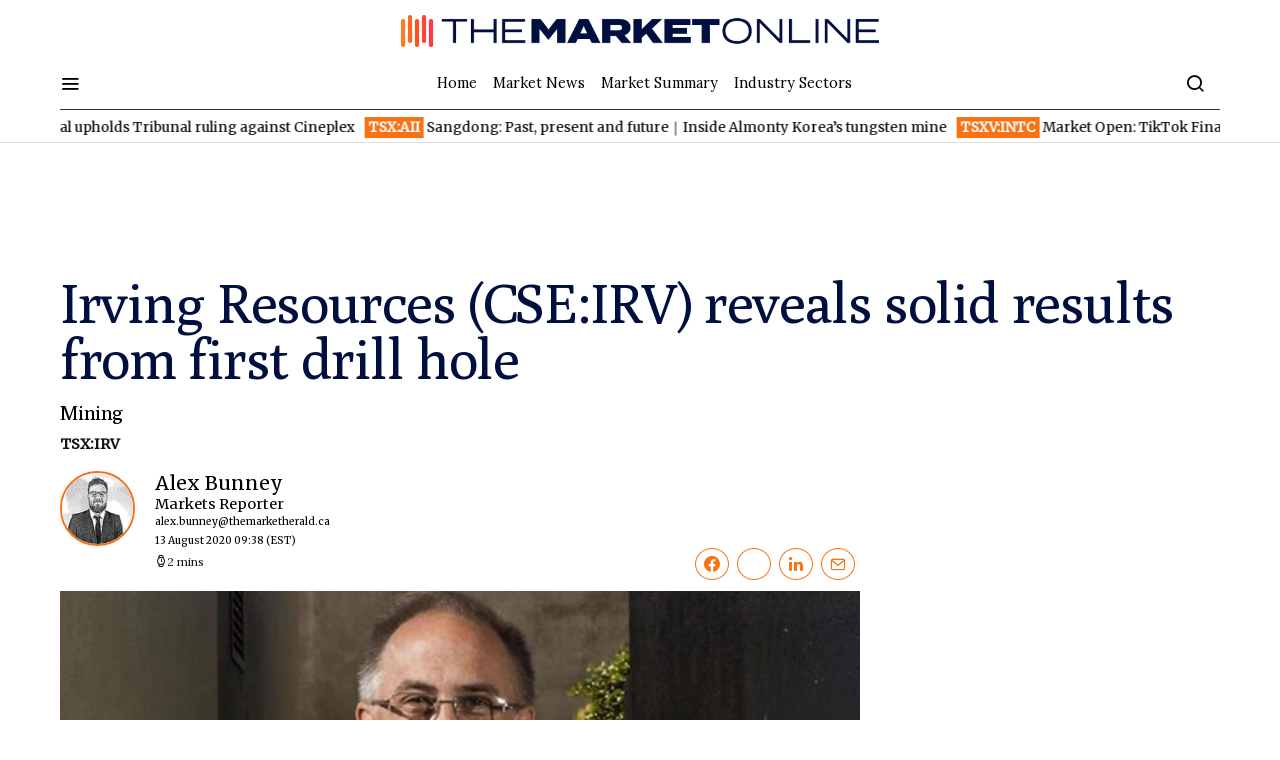

--- FILE ---
content_type: text/html; charset=utf-8
request_url: https://www.google.com/recaptcha/api2/aframe
body_size: 265
content:
<!DOCTYPE HTML><html><head><meta http-equiv="content-type" content="text/html; charset=UTF-8"></head><body><script nonce="fovRe-hPkPovRfA965o0ag">/** Anti-fraud and anti-abuse applications only. See google.com/recaptcha */ try{var clients={'sodar':'https://pagead2.googlesyndication.com/pagead/sodar?'};window.addEventListener("message",function(a){try{if(a.source===window.parent){var b=JSON.parse(a.data);var c=clients[b['id']];if(c){var d=document.createElement('img');d.src=c+b['params']+'&rc='+(localStorage.getItem("rc::a")?sessionStorage.getItem("rc::b"):"");window.document.body.appendChild(d);sessionStorage.setItem("rc::e",parseInt(sessionStorage.getItem("rc::e")||0)+1);localStorage.setItem("rc::h",'1769489643207');}}}catch(b){}});window.parent.postMessage("_grecaptcha_ready", "*");}catch(b){}</script></body></html>